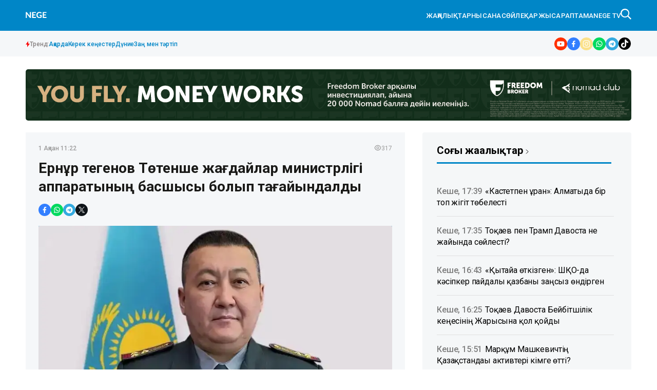

--- FILE ---
content_type: text/html; charset=utf-8
request_url: https://nege.kz/news/-c625c8
body_size: 26267
content:

<!DOCTYPE html>
<html lang="kk">
    <head>
        <meta charset="UTF-8" />
        <meta http-equiv="X-UA-Compatible" content="IE=edge" />
        <meta name="viewport" content="width=device-width, initial-scale=1.0" />
         
    <title>Ернұр Өтегенов Төтенше жағдайлар министрлігі аппаратының басшысы болып тағайындалды</title>
    <meta name="description" content="Ернұр Өтегенов Төтенше жағдайлар министрлігінің аппарат басшысы қызметіне тағайындалды, деп хабарлады Үкіметтің баспасөз қызметі.">

    <meta name="twitter:card" content="summary_large_image">
    <!--        <meta name="twitter:site" content="@nege.kz">-->
    <meta name="twitter:title" content="Ернұр Өтегенов Төтенше жағдайлар министрлігі аппаратының басшысы болып тағайындалды">
    <meta name="twitter:description" content="Ернұр Өтегенов Төтенше жағдайлар министрлігінің аппарат басшысы қызметіне тағайындалды, деп хабарлады Үкіметтің баспасөз қызметі.">
    <!--        <meta name="twitter:creator" content="@nege.kz">-->
    <meta name="twitter:image:src" content="https://img.nege.kz/nege-photobank/media/2024-02-01/381fea5e-bdbc-4005-b1b7-24944b160dbb.jpeg">
    <meta name="twitter:domain" content="nege.kz">

    <meta property="og:site_name" content="Negekz">
    <meta property="og:url" content="https://nege.kz/news/-c625c8">
    <meta property="og:title" content="Ернұр Өтегенов Төтенше жағдайлар министрлігі аппаратының басшысы болып тағайындалды">
    <meta property="og:description" content="Ернұр Өтегенов Төтенше жағдайлар министрлігінің аппарат басшысы қызметіне тағайындалды, деп хабарлады Үкіметтің баспасөз қызметі.">
    <meta property="og:locale" content="ru_RU">
    <meta property="og:image" content="https://img.nege.kz/nege-photobank/media/2024-02-01/381fea5e-bdbc-4005-b1b7-24944b160dbb.jpeg">
    <meta property="og:type" content="article">
    <meta property="og:updated_time" content="2024-02-01T05:27:09.595687+00:00">

    <meta property="fb:page_id" content="61553376235636">
    <meta name="telegram:channel" content="@negemedia">

    <meta name="robots" content="max-image-preview:large">

    <link href="https://nege.kz/amp/-c625c8" rel="amphtml">

    <meta name="analytics:title" content="Ернұр Өтегенов Төтенше жағдайлар министрлігі аппаратының басшысы болып тағайындалды">
    <meta name="analytics:site_domain" content="https://nege.kz/">
    <meta name="analytics:article_id" content="-c625c8">
    <meta name="analytics:author" content="https://nege.kz/">
    <meta name="analytics:isscroll" content="0">
    <meta name="article:published_time" property="2024-02-01T11:22:00+00:00"
          content="2024-02-01T11:22:00+00:00">
    <meta property="article:modified_time" content="2024-02-01T05:27:09.595687+00:00">
    <meta name="article:section" content="Жаңалықтар">
    <link rel="canonical" href="https://nege.kz/news/-c625c8">

    <script type="application/ld+json">
        {
            "@context": "https://schema.org",
            "@type": "NewsMediaOrganization",
            "name": "«Nege media Company»",
            "legalName": "Nege Media Company",
            "url": "https://nege.kz",
            "logo": "https://nege.kz/static/img/favicon16x16.svg",
            "sameAs": [
                "https://www.facebook.com/negemedia",
                "https://twitter.com/negemedia",
                "https://www.instagram.com/nege.kz/",
                "https://t.me/negemedia"
            ],
            "foundingDate": "2000",
            "address": {
                "@type": "PostalAddress",
                "streetAddress": "Радлов көшесі, 65, 201-кеңсе",
                "addressLocality": "г. Алматы",
                "postalCode": "050000",
                "addressCountry": "KZ"
            },
            "contactPoint": [
                {
                    "@type": "ContactPoint",
                    "email": "info@nege.kz",
                    "telephone": "+7 775 746 81 88",
                    "contactType": "headquoters",
                    "areaServed": "KZ",
                    "availableLanguage": [
                        "kz-KZ"
                    ]
                }
            ]
        }
    </script>
    <script type="application/ld+json">
        {
            "@context": "https://schema.org",
            "@type": "NewsArticle",
            "mainEntityOfPage": {
                "@type": "WebPage",
                "@id": "https://nege.kz/news/-c625c8"
            },
            "headline": "Ернұр Өтегенов Төтенше жағдайлар министрлігі аппаратының басшысы болып тағайындалды",
            "datePublished": "2024-02-01T11:22:00+00:00",
            "dateModified": "2024-02-01T11:22:00+00:00",
            "description": "Ернұр Өтегенов Төтенше жағдайлар министрлігінің аппарат басшысы қызметіне тағайындалды, деп хабарлады Үкіметтің баспасөз қызметі.",
            "author": {
                "@type": "Person",
                "knowsAbout": "",
                "image": "",
                "url": "https://nege.kz/author/5e1fb87d-4db4-4c06-ace3-b3a4d1302536/",
                "email": "negekz_redakciyasi@gmail.com",
                "sameAs": [
                    ""
                ],
                "name": "Nege.kz редакциясы "
            },
            "publisher": {
                "@type": "Organization",
                "name": "«Nege Media Company»",
                "logo": {
                    "@type": "ImageObject",
                    "url": "https://nege.kz/static/img/favicon16x16.svg",
                    "width": 95,
                    "height": 60
                }
            },
            "image": {
                "@type": "ImageObject",
                "url": "https://img.nege.kz/nege-photobank/media/2024-02-01/381fea5e-bdbc-4005-b1b7-24944b160dbb.jpeg"
            },
            "speakable": {
                "@type": "SpeakableSpecification",
                "cssSelector": [
                    "article-text"
                ]
            },
            "articleSection": ""
        }
    </script>
    <script type="application/ld+json">
        {
            "@context": "https://schema.org",
            "@type": "BreadcrumbList",
            "itemListElement": [
                {
                    "@type": "ListItem",
                    "position": 1,
                    "item": {
                        "@id": "/",
                        "name": "Главная"
                    }
                },
                {
                    "@type": "ListItem",
                    "position": 2,
                    "item": {
                        "@id": "https://nege.kz/news/",
                        "name": "Барлық жаңалықтар"
                    }
                },
                {
                    "@type": "ListItem",
                    "position": 3,
                    "item": {
                        "@id": "https://nege.kz/news/-c625c8",
                        "name": "Ернұр Өтегенов Төтенше жағдайлар министрлігі аппаратының басшысы болып тағайындалды"
                    }
                }
            ]
        }
    </script>


    <link rel="apple-touch-icon" sizes="180x180" href="/static/img/favicon180x180.png">
    <link rel="icon" type="image/svg" sizes="32x32" href="/static/img/favicon32x32.svg">
    <link rel="icon" type="image/svg" sizes="16x16" href="/static/img/favicon16x16.svg">
    <link rel="shortcut icon" href="/static/img/favicon64x64.svg">
    <link rel="stylesheet" href="/static/css/main.css?v=1.14">
    <meta name="robots" content="index,follow" />
    <!-- Google tag (gtag.js) -->
    <script async src="https://www.googletagmanager.com/gtag/js?id=G-28PDKGY96P"></script>
    <script>
      window.dataLayer = window.dataLayer || [];
      function gtag(){dataLayer.push(arguments);}
      gtag('js', new Date());

      gtag('config', 'G-28PDKGY96P');
    </script>

        <!-- Yandex.Metrika counter -->
        <script type="text/javascript" >
           (function(m,e,t,r,i,k,a){m[i]=m[i]||function(){(m[i].a=m[i].a||[]).push(arguments)};
           m[i].l=1*new Date();
           for (var j = 0; j < document.scripts.length; j++) {if (document.scripts[j].src === r) { return; }}
           k=e.createElement(t),a=e.getElementsByTagName(t)[0],k.async=1,k.src=r,a.parentNode.insertBefore(k,a)})
           (window, document, "script", "https://mc.yandex.ru/metrika/tag.js", "ym");

           ym(96643982, "init", {
                clickmap:true,
                trackLinks:true,
                accurateTrackBounce:true
           });
        </script>
        <noscript><div><img src="https://mc.yandex.ru/watch/96643982" style="position:absolute; left:-9999px;" alt="" /></div></noscript>
<!-- /Yandex.Metrika counter -->
    </head>

<body>
    

<header class="header">
    <div class="header-top">
        <div class="container">
            <div class="header-top__wrapper-left">
                <div class="header-top__burger-menu">
                    <div class="header-top__menu-btn" id="headerBtn">
                        <svg xmlns="http://www.w3.org/2000/svg" width="24" height="16" viewBox="0 0 24 16" fill="none">
                            <path d="M1 1H23" stroke="white" stroke-width="2" stroke-linecap="round" />
                            <path d="M1 8H23" stroke="white" stroke-width="2" stroke-linecap="round" />
                            <path d="M1 15H23" stroke="white" stroke-width="2" stroke-linecap="round" />
                        </svg>
                    </div>
                    <div class="header-top__btn-close" id="closeBtn">
                        <svg xmlns="http://www.w3.org/2000/svg" width="24" height="24" viewBox="0 0 24 24" fill="none">
                            <path d="M5 5L19 19" stroke="white" stroke-width="1.5" stroke-linecap="round" />
                            <path d="M5 19L19 5" stroke="white" stroke-width="1.5" stroke-linecap="round" />
                        </svg>
                    </div>
                </div>
                <div class="header-top__logo">
                    <a href="/" class="header-top__logo-link">  <img src="/static/img/logo.svg?v-1.1" alt="" class="header-top__logo-img" /></a>
                </div>
            </div>
            <div class="header-top__wrapper-right">
                <ul class="header-top__nav">
                    <li>
                        <a href="/lenta/">
                            ЖАҢАЛЫҚТАР
                        </a>
                    </li>
                    <li>
                        <a href="/category/basty/">
                            Нысана
                        </a>
                    </li>
                    <li>
                        <a href="/category/science/">
                            Сөйле
                        </a>
                    </li>
                    <li>
                        <a href="/category/finance/">
                            Қаржы
                        </a>
                    </li>

                    <li>
                        <a href="/category/x-files/">Сараптама</a>
                    </li>
                    <li>
                        <a href="/category/video/">NEGE TV</a>
                    </li>
                </ul>
                <div class="header__search" id="search--btn">
                    <svg xmlns="http://www.w3.org/2000/svg" width="21" height="21" viewBox="0 0 21 21" fill="none">
                        <g clip-path="url(#clip0_267_180)">
                            <path
                                fill-rule="evenodd"
                                clip-rule="evenodd"
                                d="M21.0002 19.4847L15.2625 13.747C16.3452 12.3412 17.1035 10.5002 17.1035 8.55182C17.1035 3.89682 13.3142 0.000155959 8.55182 0.000155959C7.4269 -0.0066582 6.31181 0.209885 5.2712 0.637233C4.23058 1.06458 3.28515 1.69423 2.48969 2.48969C1.69423 3.28515 1.06458 4.23058 0.637233 5.2712C0.209885 6.31181 -0.0066582 7.4269 0.000155959 8.55182C-0.0066582 9.67675 0.209885 10.7918 0.637233 11.8324C1.06458 12.8731 1.69423 13.8185 2.48969 14.614C3.28515 15.4094 4.23058 16.0391 5.2712 16.4664C6.31181 16.8938 7.4269 17.1103 8.55182 17.1035C10.5002 17.1035 12.34 16.4537 13.7482 15.2625L19.4835 21.0002L21.0002 19.4847ZM8.75016 15.1668C5.16149 15.1668 2.33349 12.3155 2.33349 8.80499C2.33349 5.18482 5.16149 2.33349 8.75016 2.33349C12.2303 2.33349 15.1668 5.18482 15.1668 8.80499C15.0583 12.3155 12.2303 15.1668 8.75016 15.1668Z"
                                fill="white"
                            />
                        </g>
                        <defs>
                            <clipPath id="clip0_267_180">
                                <rect width="21" height="21" fill="white" />
                            </clipPath>
                        </defs>
                    </svg>
                </div>
            </div>
        </div>
    </div>
    <div class="header-bottom ">
        <div class="container">
            <div class="trend-info">
            <div class="trend-info__title">
                <svg xmlns="http://www.w3.org/2000/svg" width="8" height="12" viewBox="0 0 8 12" fill="none">
                    <path d="M5.11133 0L0 6.84133H2.88867V12L8 5.04667H5.11133V0Z" fill="#FA0A0A"/>
                  </svg>
                <span>
                    Тренд:
                </span>
            </div>
            <ul class="trend-list">
                <li class="trend-list__item">
                    <a href="/tag/akorda/" class="trend-list__link">Ақорда</a>
                </li>
                <li class="trend-list__item">
                    <a href="/category/kerek-kenester/" class="trend-list__link">Керек кеңестер</a>
                </li>
                <li class="trend-list__item">
                    <a href="/category/world/" class="trend-list__link">Дүние</a>
                </li>
                <li class="trend-list__item">
                    <a href="/category/zan-men-tartp/" class="trend-list__link">Заң мен тәртіп</a>
                </li>

            </ul>

          </div>
            <ul class="social-media">
                <li class="social-media__item">
                    <a target="_blank" href="https://www.youtube.com/@NEGE_MEDIA?view_as=subscriber" class="social-media__link" aria-label="#">
                        <svg xmlns="http://www.w3.org/2000/svg" width="25" height="25" viewBox="0 0 25 25" fill="none">
                            <g clip-path="url(#clip0_282_135)">
                                <rect width="25" height="25" rx="12.5" fill="white" />
                                <path
                                    fill-rule="evenodd"
                                    clip-rule="evenodd"
                                    d="M100 0H0V100H100V0ZM19.203 9.06136C19.0398 8.44773 18.557 7.96364 17.9426 7.79773C16.8318 7.5 12.375 7.5 12.375 7.5C12.375 7.5 7.92046 7.5 6.80739 7.79773C6.19531 7.96136 5.71246 8.44545 5.54697 9.06136C5.25 10.175 5.25 12.5 5.25 12.5C5.25 12.5 5.25 14.825 5.54697 15.9386C5.71019 16.5523 6.19305 17.0364 6.80739 17.2023C7.92046 17.5 12.375 17.5 12.375 17.5C12.375 17.5 16.8318 17.5 17.9426 17.2023C18.5547 17.0386 19.0375 16.5545 19.203 15.9386C19.5 14.825 19.5 12.5 19.5 12.5C19.5 12.5 19.5 10.175 19.203 9.06136ZM10.9514 14.6432L14.6533 12.5L10.9514 10.3568V14.6432Z"
                                    fill="#FF3000"
                                />
                            </g>
                            <defs>
                                <clipPath id="clip0_282_135">
                                    <rect width="25" height="25" rx="12.5" fill="white" />
                                </clipPath>
                            </defs>
                        </svg>
                    </a>
                </li>
                <li class="social-media__item">
                    <a target="_blank" href="https://www.facebook.com/nege.kz" class="social-media__link" aria-label="#">
                        <svg xmlns="http://www.w3.org/2000/svg" width="25" height="25" viewBox="0 0 25 25" fill="none">
                            <g clip-path="url(#clip0_282_98)">
                                <rect width="25" height="25" rx="12.5" fill="white" />
                                <path
                                    fill-rule="evenodd"
                                    clip-rule="evenodd"
                                    d="M100 0H0V100H100V0ZM15.6645 11.0196L15.3083 13.2808H13.4703V18.75H11.0018V13.2808H9V11.0196H11.0018V9.29551C11.0018 7.33465 12.1809 6.25 13.9868 6.25C14.5834 6.25729 15.1787 6.30806 15.7678 6.40192V8.32745H14.7562C13.7766 8.32745 13.4703 8.9316 13.4703 9.54989V11.0196H15.6645Z"
                                    fill="#337FFF"
                                />
                            </g>
                            <defs>
                                <clipPath id="clip0_282_98">
                                    <rect width="25" height="25" rx="12.5" fill="white" />
                                </clipPath>
                            </defs>
                        </svg>
                    </a>
                </li>
                <li class="social-media__item">
                    <a target="_blank" href="https://instagram.com/negekz" class="social-media__link" aria-label="#">
                        <svg xmlns="http://www.w3.org/2000/svg" width="25" height="25" viewBox="0 0 25 25" fill="none">
                            <g clip-path="url(#clip0_282_102)">
                                <rect width="25" height="25" rx="12.5" fill="white" />
                                <path
                                    fill-rule="evenodd"
                                    clip-rule="evenodd"
                                    d="M100 0H0V100H100V0ZM12.5801 10.3005C11.3227 10.3005 10.3038 11.3194 10.3038 12.576C10.3038 13.8326 11.3227 14.8515 12.5801 14.8515C13.8374 14.8515 14.857 13.8326 14.857 12.576C14.857 11.3194 13.8374 10.3005 12.5801 10.3005ZM12.5801 16.0811C10.6431 16.0811 9.07292 14.5118 9.07292 12.576C9.07292 10.6401 10.6431 9.07093 12.5801 9.07093C14.5171 9.07093 16.0873 10.6401 16.0873 12.576C16.0873 14.5118 14.5171 16.0811 12.5801 16.0811ZM15.5444 9.38708C15.4544 9.25234 15.4064 9.09396 15.4065 8.93195C15.4067 8.71479 15.4931 8.50659 15.6468 8.35307C15.8004 8.19955 16.0088 8.11326 16.2261 8.11316H16.2264C16.3885 8.11322 16.547 8.16133 16.6817 8.25139C16.8165 8.34145 16.9215 8.46942 16.9834 8.61912C17.0454 8.76882 17.0616 8.93352 17.0299 9.0924C16.9982 9.25128 16.9201 9.3972 16.8054 9.51171C16.6907 9.62622 16.5447 9.70418 16.3857 9.73572C16.2267 9.76726 16.0619 9.75098 15.9121 9.68892C15.7624 9.62686 15.6344 9.52182 15.5444 9.38708ZM8.55236 17.8974C8.79288 17.991 9.15483 18.1019 9.82073 18.1322C10.5405 18.1653 10.7561 18.1719 12.5801 18.1719C14.404 18.1719 14.6203 18.1653 15.3403 18.1322C16.0062 18.1019 16.3682 17.9911 16.6086 17.8974C16.9275 17.7733 17.1554 17.6253 17.3943 17.3868C17.6331 17.1483 17.781 16.9209 17.9051 16.6022C17.9983 16.3618 18.1098 16.0001 18.1401 15.3346C18.1732 14.6144 18.1798 14.3989 18.1798 12.576C18.1798 10.7532 18.1732 10.5376 18.1401 9.81753C18.1098 9.15202 17.9989 8.79019 17.9051 8.54991C17.781 8.23122 17.6335 8.0035 17.3943 7.76476C17.155 7.52601 16.9275 7.3777 16.6086 7.25418C16.3675 7.16134 16.0062 7.04967 15.3403 7.01936C14.6197 6.98681 14.4032 6.97966 12.5801 6.97966C10.7569 6.97966 10.5407 6.98627 9.82073 7.01936C9.15483 7.04961 8.79278 7.16047 8.55236 7.25418C8.23293 7.3777 8.00562 7.52569 7.76673 7.76476C7.52784 8.00383 7.37999 8.23122 7.25584 8.54991C7.16295 8.7909 7.05121 9.15202 7.02089 9.81753C6.98832 10.5376 6.98116 10.7532 6.98116 12.576C6.98116 14.3989 6.98778 14.6151 7.02089 15.3346C7.05116 16.0001 7.16208 16.3619 7.25584 16.6022C7.37944 16.9209 7.52752 17.148 7.76673 17.3868C8.00595 17.6255 8.23347 17.7733 8.55236 17.8974ZM8.10633 6.10839C8.54023 5.93965 9.03707 5.82443 9.76418 5.79134C10.4928 5.7577 10.7258 5.75 12.5806 5.75C14.4355 5.75 14.6683 5.75825 15.3965 5.79134C16.1231 5.82388 16.6197 5.93965 17.0544 6.10839C17.5029 6.28265 17.8842 6.51582 18.2638 6.89573C18.6433 7.27564 18.8767 7.65609 19.0516 8.10491C19.2204 8.53855 19.3357 9.03505 19.3688 9.76177C19.4019 10.4896 19.4096 10.7223 19.4096 12.576C19.4096 14.4297 19.4019 14.6618 19.3688 15.3902C19.3362 16.1169 19.2204 16.6132 19.0516 17.0471C18.8767 17.4959 18.6439 17.8769 18.2638 18.2563C17.8836 18.6356 17.5029 18.8688 17.0538 19.0436C16.6197 19.2123 16.1232 19.3275 15.396 19.3606C14.6677 19.3943 14.4349 19.402 12.5801 19.402C10.7253 19.402 10.4928 19.3937 9.76418 19.3606C9.03707 19.3275 8.54105 19.2123 8.10633 19.0436C7.65696 18.8688 7.2765 18.6354 6.89642 18.2563C6.51634 17.8771 6.28297 17.4959 6.10861 17.0471C5.93977 16.6132 5.82448 16.1169 5.79136 15.3902C5.7577 14.6624 5.75 14.4297 5.75 12.576C5.75 10.7223 5.7577 10.4896 5.79136 9.76177C5.82448 9.0351 5.93977 8.53883 6.10861 8.10491C6.28297 7.65582 6.51628 7.27504 6.89642 6.89573C7.27655 6.51642 7.65696 6.28265 8.10633 6.10839Z"
                                    fill="url(#paint0_linear_282_102)"
                                />
                            </g>
                            <defs>
                                <linearGradient id="paint0_linear_282_102" x1="98.078" y1="100" x2="-1.922" y2="-2.69172e-06" gradientUnits="userSpaceOnUse">
                                    <stop offset="1"  stop-color="#FBE18A" />
                                    <stop offset="0.21" stop-color="#FCBB45" />
                                    <stop offset="0.38" stop-color="#F75274" />
                                    <stop offset="0.52" stop-color="#D53692" />
                                    <stop offset="0.74" stop-color="#8F39CE" />
                                    <stop offset="1" stop-color="#5B4FE9" />
                                </linearGradient>
                                <clipPath id="clip0_282_102">
                                    <rect width="25" height="25" rx="12.5" fill="white" />
                                </clipPath>
                            </defs>
                        </svg>
                    </a>
                </li>
                <li class="social-media__item">
                    <a target="_blank" href="#" class="social-media__link" aria-label="#">
                        <svg xmlns="http://www.w3.org/2000/svg" width="25" height="25" viewBox="0 0 25 25" fill="none">
                            <g clip-path="url(#clip0_282_106)">
                                <rect width="25" height="25" rx="12.5" fill="white" />
                                <path
                                    fill-rule="evenodd"
                                    clip-rule="evenodd"
                                    d="M100 0H0V100H100V0ZM7.14685 15.4183L6.25 18.75L9.61847 17.8519C10.9289 18.5565 12.4501 18.7661 13.903 18.4422C15.3559 18.1184 16.6429 17.2828 17.5279 16.0888C18.413 14.8948 18.8367 13.4225 18.7213 11.942C18.6059 10.4616 17.9591 9.07231 16.8996 8.02913C15.8402 6.98596 14.4391 6.35886 12.9535 6.2629C11.4679 6.16695 9.99747 6.60858 8.81199 7.50676C7.6265 8.40494 6.80549 9.69942 6.49963 11.1526C6.19377 12.6059 6.42356 14.1204 7.14685 15.4183ZM9.98921 16.7284L9.78089 16.6052L7.89893 17.1053L8.40031 15.2457L8.26967 15.0309C7.7909 14.2532 7.53788 13.3583 7.53878 12.4458C7.53714 11.3452 7.90054 10.275 8.57235 9.40194C9.24417 8.52889 10.1867 7.90202 11.2529 7.61903C12.3192 7.33604 13.4494 7.41282 14.4674 7.83742C15.4853 8.26201 16.3339 9.01056 16.8808 9.96642C17.4277 10.9223 17.6423 12.0317 17.4911 13.1219C17.3398 14.2121 16.8313 15.2218 16.0447 15.9936C15.2581 16.7654 14.2376 17.256 13.1423 17.3889C12.047 17.5218 10.9384 17.2896 9.98921 16.7284ZM14.4189 13.0991C14.5719 13.1339 14.7149 13.203 14.837 13.3013C14.8726 13.3221 14.9115 13.3437 14.9522 13.3663C15.186 13.4959 15.4785 13.658 15.5326 13.9071C15.5591 14.05 15.5406 14.1976 15.4797 14.3297C15.3759 14.5483 15.2199 14.7381 15.0253 14.8824C14.8308 15.0267 14.6036 15.1211 14.3639 15.1573C13.9431 15.2049 13.5173 15.138 13.1316 14.9636C12.7603 14.8368 12.4049 14.6678 12.0723 14.46C11.4096 14.051 10.8328 13.5175 10.374 12.8892C10.2328 12.6979 10.102 12.4992 9.98205 12.294C9.81586 12.0261 9.68977 11.7354 9.60778 11.4311C9.57549 11.3045 9.55889 11.1744 9.55835 11.0437C9.55025 10.8111 9.59457 10.5795 9.68807 10.3662C9.78156 10.1529 9.92184 9.96316 10.0986 9.81107C10.2004 9.7207 10.3262 9.66164 10.4609 9.64102C10.5956 9.6204 10.7334 9.63909 10.8577 9.69485C11.0987 9.89793 11.2763 10.1656 11.3697 10.4661C11.4904 10.6805 11.5468 10.9251 11.5321 11.1705C11.4659 11.3931 11.3444 11.5954 11.179 11.7587C11.1318 11.799 11.1021 11.8561 11.0961 11.9178C11.0902 11.9796 11.1085 12.0412 11.1472 12.0897C11.6012 12.8676 12.3055 13.4696 13.1457 13.7979C13.1925 13.8234 13.247 13.8311 13.299 13.8194C13.351 13.8077 13.3969 13.7775 13.4282 13.7345C13.4747 13.6782 13.5212 13.6042 13.5702 13.5263C13.6775 13.3556 13.7967 13.1658 13.9543 13.1005C14.1071 13.0648 14.266 13.0643 14.4189 13.0991Z"
                                    fill="#00D95F"
                                />
                            </g>
                            <defs>
                                <clipPath id="clip0_282_106">
                                    <rect width="25" height="25" rx="12.5" fill="white" />
                                </clipPath>
                            </defs>
                        </svg>
                    </a>
                </li>
                <li class="social-media__item">
                    <a target="_blank" href="https://t.me/negemedia" class="social-media__link" aria-label="#">
                        <svg xmlns="http://www.w3.org/2000/svg" width="25" height="25" viewBox="0 0 25 25" fill="none">
                            <g clip-path="url(#clip0_282_94)">
                                <rect width="25" height="25" rx="12.5" fill="white" />
                                <path
                                    fill-rule="evenodd"
                                    clip-rule="evenodd"
                                    d="M100 0H0V100H100V0ZM12.5801 19.4102C16.3522 19.4102 19.4102 16.3522 19.4102 12.5801C19.4102 8.80794 16.3522 5.75 12.5801 5.75C8.80794 5.75 5.75 8.80794 5.75 12.5801C5.75 16.3522 8.80794 19.4102 12.5801 19.4102ZM8.34546 13.059C8.34546 13.059 7.87613 12.7549 8.67794 12.4305C8.67794 12.4305 12.0612 10.9911 13.2346 10.4843C13.6844 10.2816 15.2098 9.63283 15.2098 9.63283C15.2098 9.63283 15.9139 9.34903 15.8552 10.0383C15.841 10.2433 15.7555 10.8183 15.6502 11.5266C15.6097 11.7992 15.5662 12.0914 15.5227 12.3899C15.288 13.9104 15.0338 15.5728 15.0338 15.5728C15.0338 15.5728 14.9947 16.0391 14.6622 16.1202C14.3298 16.2012 13.7822 15.8364 13.6844 15.7552C13.6674 15.742 13.5888 15.6888 13.4708 15.6089C13.0451 15.3205 12.1073 14.6854 11.7092 14.3361C11.5723 14.2145 11.4159 13.9712 11.7287 13.6874C12.4328 13.0184 13.2737 12.1872 13.7822 11.6601C14.0169 11.4169 14.2515 10.8492 13.2737 11.5385C11.8852 12.5319 10.5163 13.4644 10.5163 13.4644C10.5163 13.4644 10.2033 13.6671 9.61666 13.4847C9.02994 13.3022 8.34546 13.059 8.34546 13.059Z"
                                    fill="#34AADF"
                                />
                            </g>
                            <defs>
                                <clipPath id="clip0_282_94">
                                    <rect width="25" height="25" rx="12.5" fill="white" />
                                </clipPath>
                            </defs>
                        </svg>
                    </a>
                </li>
                <li class="social-media__item">
                    <a target="_blank" href="https://www.tiktok.com/@nege.media?_t=8qyABfPMVCX&_r=1" class="social-media__link" aria-label="#">
                        <svg width="24" height="24" viewBox="0 0 24 24" fill="none" xmlns="http://www.w3.org/2000/svg">
                            <g clip-path="url(#clip0_14_2031)">
                            <path d="M0 12C0 5.37258 5.37258 0 12 0C18.6274 0 24 5.37258 24 12C24 18.6274 18.6274 24 12 24C5.37258 24 0 18.6274 0 12Z" fill="black"/>
                            <path d="M12.3005 4.01333C13.1738 4 14.0405 4.00667 14.9071 4C14.9605 5.01999 15.3271 6.05997 16.0738 6.77997C16.8205 7.51996 17.8738 7.85995 18.9004 7.97328V10.6599C17.9404 10.6266 16.9738 10.4266 16.1005 10.0133C15.7205 9.83993 15.3671 9.61993 15.0205 9.39327C15.0138 11.3399 15.0271 13.2865 15.0071 15.2265C14.9538 16.1598 14.6471 17.0865 14.1072 17.8532C13.2338 19.1331 11.7205 19.9665 10.1672 19.9931C9.21388 20.0465 8.26056 19.7865 7.44724 19.3065C6.10059 18.5131 5.15393 17.0598 5.01393 15.4999C5.0006 15.1665 4.99393 14.8332 5.00727 14.5065C5.12727 13.2399 5.75393 12.0266 6.72725 11.1999C7.8339 10.2399 9.38055 9.77993 10.8272 10.0533C10.8405 11.0399 10.8005 12.0266 10.8005 13.0132C10.1405 12.7999 9.36721 12.8599 8.78722 13.2599C8.36723 13.5332 8.04723 13.9532 7.88056 14.4265C7.74057 14.7665 7.78057 15.1399 7.78723 15.4999C7.94723 16.5932 9.00055 17.5132 10.1205 17.4132C10.8672 17.4065 11.5805 16.9732 11.9672 16.3398C12.0938 16.1198 12.2338 15.8932 12.2405 15.6332C12.3072 14.4399 12.2805 13.2532 12.2872 12.0599C12.2938 9.37327 12.2805 6.6933 12.3005 4.01333Z" fill="white"/>
                            </g>
                            <defs>
                            <clipPath id="clip0_14_2031">
                            <rect width="24" height="24" fill="white"/>
                            </clipPath>
                            </defs>
                            </svg>
                    </a>
                </li>
            </ul>
        </div>
    </div>

    <div class="header-menu" id="headerMenuWrapp">
        <ul class="header-menu__nav-list">
            <li class="header-menu__nav-item">
                <a aria-label="#" href="/lenta/" class="header-menu__nav-link">
                    ЖАҢАЛЫҚТАР
                </a>
            </li>
            <li class="header-menu__nav-item">
                <a aria-label="#" href="/category/basty/" class="header-menu__nav-link">
                    НЫСАНА
                </a>
            </li>
            <li class="header-menu__nav-item">
                <a aria-label="#" href="/category/politics/" class="header-menu__nav-link">
                    АҚОРДА
                </a>
            </li>
            <li class="header-menu__nav-item">
            <a aria-label="#" href="/category/science/" class="header-menu__nav-link">
                            Сөйле
                        </a>
            </li>
            <li class="header-menu__nav-item">
                <a aria-label="#" href="/category/finance/" class="header-menu__nav-link">
                    ҚАРЖЫ
                </a>
            </li>

            <li class="header-menu__nav-item">
                <a aria-label="#" href="/category/economy/" class="header-menu__nav-link">
                    ЭКОНОМИКА
                </a>
            </li>
            <li class="header-menu__nav-item">
                <a aria-label="#" href="/category/x-files/" class="header-menu__nav-link">
                    САРАПТАМА
                </a>
            </li>
            <li class="header-menu__nav-item">
                <a aria-label="#" href="/category/video/" class="header-menu__nav-link">
                    NEGE TV
                </a>
            </li>
        </ul>
        <ul class="header-menu__page-list">
            <li class="header-menu__item">
                <a href="/contacts/" class="header-menu__link">
                    Редакция
                </a>
            </li>
            <li class="header-menu__item">
                <a href="/about/" class="header-menu__link">
                    Компания туралы
                </a>
            </li>
            <li class="header-menu__item">
                <a href="/advertising/" class="header-menu__link">
                    Жарнама
                </a>
            </li>
        </ul>
        <div class="header-menu__pages">
            <a href="/policy/" class="header-menu__link">
                Редакциялық саясат
            </a>
            <a href="/rules/" class="header-menu__link">
                Авторлық
            </a>
        </div>
        <ul class="header-menu__social-networks">
            <li>
                <a aria-label="#" href="https://www.tiktok.com/@nege.media?_t=8qyABfPMVCX&_r=1">
                    <svg width="40" height="40" viewBox="0 0 24 24" fill="none" xmlns="http://www.w3.org/2000/svg">
                        <g clip-path="url(#clip0_14_2031)">
                        <path d="M0 12C0 5.37258 5.37258 0 12 0C18.6274 0 24 5.37258 24 12C24 18.6274 18.6274 24 12 24C5.37258 24 0 18.6274 0 12Z" fill="black"/>
                        <path d="M12.3005 4.01333C13.1738 4 14.0405 4.00667 14.9071 4C14.9605 5.01999 15.3271 6.05997 16.0738 6.77997C16.8205 7.51996 17.8738 7.85995 18.9004 7.97328V10.6599C17.9404 10.6266 16.9738 10.4266 16.1005 10.0133C15.7205 9.83993 15.3671 9.61993 15.0205 9.39327C15.0138 11.3399 15.0271 13.2865 15.0071 15.2265C14.9538 16.1598 14.6471 17.0865 14.1072 17.8532C13.2338 19.1331 11.7205 19.9665 10.1672 19.9931C9.21388 20.0465 8.26056 19.7865 7.44724 19.3065C6.10059 18.5131 5.15393 17.0598 5.01393 15.4999C5.0006 15.1665 4.99393 14.8332 5.00727 14.5065C5.12727 13.2399 5.75393 12.0266 6.72725 11.1999C7.8339 10.2399 9.38055 9.77993 10.8272 10.0533C10.8405 11.0399 10.8005 12.0266 10.8005 13.0132C10.1405 12.7999 9.36721 12.8599 8.78722 13.2599C8.36723 13.5332 8.04723 13.9532 7.88056 14.4265C7.74057 14.7665 7.78057 15.1399 7.78723 15.4999C7.94723 16.5932 9.00055 17.5132 10.1205 17.4132C10.8672 17.4065 11.5805 16.9732 11.9672 16.3398C12.0938 16.1198 12.2338 15.8932 12.2405 15.6332C12.3072 14.4399 12.2805 13.2532 12.2872 12.0599C12.2938 9.37327 12.2805 6.6933 12.3005 4.01333Z" fill="white"/>
                        </g>
                        <defs>
                        <clipPath id="clip0_14_2031">
                        <rect width="24" height="24" fill="white"/>
                        </clipPath>
                        </defs>
                        </svg>
                </a>
            </li>
            <li>
                <a aria-label="#" href="https://www.youtube.com/@NEGE_MEDIA">
                    <svg xmlns="http://www.w3.org/2000/svg" width="40" height="40" viewBox="0 0 40 40" fill="none">
                        <g clip-path="url(#clip0_511_159)">
                            <rect width="40" height="40" rx="20" fill="white" />
                            <path
                                fill-rule="evenodd"
                                clip-rule="evenodd"
                                d="M100 0H0V100H100V0ZM30.7249 14.4982C30.4637 13.5164 29.6911 12.7418 28.7082 12.4764C26.9309 12 19.8 12 19.8 12C19.8 12 12.6727 12 10.8918 12.4764C9.9125 12.7382 9.13993 13.5127 8.87515 14.4982C8.4 16.28 8.4 20 8.4 20C8.4 20 8.4 23.72 8.87515 25.5018C9.1363 26.4836 9.90888 27.2582 10.8918 27.5236C12.6727 28 19.8 28 19.8 28C19.8 28 26.9309 28 28.7082 27.5236C29.6875 27.2618 30.4601 26.4873 30.7249 25.5018C31.2 23.72 31.2 20 31.2 20C31.2 20 31.2 16.28 30.7249 14.4982ZM17.5222 23.4291L23.4452 20L17.5222 16.5709V23.4291Z"
                                fill="#FF3000"
                            />
                        </g>
                        <defs>
                            <clipPath id="clip0_511_159">
                                <rect width="40" height="40" rx="20" fill="white" />
                            </clipPath>
                        </defs>
                    </svg>
                </a>
            </li>
            <li>
                <a aria-label="#" href="https://www.facebook.com/nege.kz">
                    <svg xmlns="http://www.w3.org/2000/svg" width="40" height="40" viewBox="0 0 40 40" fill="none">
                        <g clip-path="url(#clip0_511_164)">
                            <rect width="40" height="40" rx="20" fill="white" />
                            <path
                                fill-rule="evenodd"
                                clip-rule="evenodd"
                                d="M100 0H0V100H100V0ZM25.0632 17.6314L24.4933 21.2493H21.5525V30H17.603V21.2493H14.4V17.6314H17.603V14.8728C17.603 11.7354 19.4894 10 22.3789 10C23.3335 10.0117 24.2859 10.0929 25.2285 10.2431V13.3239H23.6099C22.0426 13.3239 21.5525 14.2906 21.5525 15.2798V17.6314H25.0632Z"
                                fill="#337FFF"
                            />
                        </g>
                        <defs>
                            <clipPath id="clip0_511_164">
                                <rect width="40" height="40" rx="20" fill="white" />
                            </clipPath>
                        </defs>
                    </svg>
                </a>
            </li>
            <li>
                <a aria-label="#" href="https://instagram.com/negekz">
                    <svg xmlns="http://www.w3.org/2000/svg" width="40" height="40" viewBox="0 0 40 40" fill="none">
                        <g clip-path="url(#clip0_511_169)">
                            <rect width="40" height="40" rx="20" fill="white" />
                            <path
                                fill-rule="evenodd"
                                clip-rule="evenodd"
                                d="M100 0H0V100H100V0ZM20.1281 16.4808C18.1164 16.4808 16.486 18.1111 16.486 20.1216C16.486 22.1321 18.1164 23.7624 20.1281 23.7624C22.1399 23.7624 23.7711 22.1321 23.7711 20.1216C23.7711 18.1111 22.1399 16.4808 20.1281 16.4808ZM20.1281 25.7297C17.0289 25.7297 14.5167 23.2189 14.5167 20.1216C14.5167 17.0242 17.0289 14.5135 20.1281 14.5135C23.2274 14.5135 25.7396 17.0242 25.7396 20.1216C25.7396 23.2189 23.2274 25.7297 20.1281 25.7297ZM24.8711 15.0193C24.7271 14.8037 24.6503 14.5503 24.6504 14.2911C24.6507 13.9437 24.789 13.6105 25.0348 13.3649C25.2807 13.1193 25.6141 12.9812 25.9618 12.9811H25.9623C26.2216 12.9812 26.4752 13.0581 26.6908 13.2022C26.9063 13.3463 27.0743 13.5511 27.1735 13.7906C27.2727 14.0301 27.2985 14.2936 27.2478 14.5478C27.1971 14.802 27.0721 15.0355 26.8887 15.2187C26.7052 15.402 26.4715 15.5267 26.2171 15.5772C25.9627 15.6276 25.699 15.6016 25.4594 15.5023C25.2198 15.403 25.0151 15.2349 24.8711 15.0193ZM13.6838 28.6358C14.0686 28.7856 14.6477 28.963 15.7132 29.0115C16.8647 29.0644 17.2098 29.075 20.1281 29.075C23.0465 29.075 23.3925 29.0644 24.5444 29.0115C25.6099 28.9631 26.1891 28.7857 26.5738 28.6358C27.084 28.4373 27.4486 28.2005 27.8308 27.8189C28.213 27.4372 28.4496 27.0734 28.6482 26.5635C28.7973 26.1789 28.9756 25.6001 29.0242 24.5353C29.0771 23.3831 29.0877 23.0383 29.0877 20.1217C29.0877 17.2051 29.0771 16.8602 29.0242 15.708C28.9757 14.6432 28.7983 14.0643 28.6482 13.6799C28.4496 13.17 28.2136 12.8056 27.8308 12.4236C27.4481 12.0416 27.084 11.8043 26.5738 11.6067C26.188 11.4581 25.6099 11.2795 24.5444 11.231C23.3915 11.1789 23.0452 11.1675 20.1281 11.1675C17.2111 11.1675 16.8651 11.178 15.7132 11.231C14.6477 11.2794 14.0684 11.4567 13.6838 11.6067C13.1727 11.8043 12.809 12.0411 12.4268 12.4236C12.0446 12.8061 11.808 13.17 11.6093 13.6799C11.4607 14.0654 11.2819 14.6432 11.2334 15.708C11.1813 16.8602 11.1699 17.2051 11.1699 20.1217C11.1699 23.0383 11.1804 23.3841 11.2334 24.5353C11.2819 25.6001 11.4593 26.179 11.6093 26.5635C11.8071 27.0734 12.044 27.4369 12.4268 27.8189C12.8095 28.2008 13.1736 28.4373 13.6838 28.6358ZM12.9701 9.77343C13.6644 9.50345 14.4593 9.31909 15.6227 9.26614C16.7885 9.21232 17.1613 9.2 20.129 9.2C23.0967 9.2 23.4693 9.21319 24.6345 9.26614C25.797 9.31822 26.5915 9.50345 27.287 9.77343C28.0047 10.0522 28.6148 10.4253 29.222 11.0332C29.8293 11.641 30.2027 12.2497 30.4825 12.9679C30.7526 13.6617 30.9371 14.4561 30.9901 15.6188C31.0431 16.7833 31.0554 17.1556 31.0554 20.1216C31.0554 23.0875 31.0431 23.459 30.9901 24.6243C30.938 25.787 30.7526 26.581 30.4825 27.2753C30.2027 27.9934 29.8302 28.6031 29.222 29.21C28.6138 29.8169 28.0047 30.1901 27.2862 30.4697C26.5915 30.7397 25.797 30.9241 24.6336 30.977C23.4684 31.0308 23.0959 31.0432 20.1281 31.0432C17.1604 31.0432 16.7885 31.03 15.6227 30.977C14.4593 30.9241 13.6657 30.7397 12.9701 30.4697C12.2511 30.1901 11.6424 29.8166 11.0343 29.21C10.4261 28.6034 10.0527 27.9934 9.77377 27.2753C9.50363 26.581 9.31916 25.7871 9.26618 24.6243C9.21233 23.4598 9.2 23.0875 9.2 20.1216C9.2 17.1556 9.21233 16.7833 9.26618 15.6188C9.31916 14.4562 9.50363 13.6621 9.77377 12.9679C10.0527 12.2493 10.426 11.6401 11.0343 11.0332C11.6425 10.4263 12.2511 10.0522 12.9701 9.77343Z"
                                fill="url(#paint0_linear_511_169)"
                            />
                        </g>
                        <defs>
                            <linearGradient id="paint0_linear_511_169" x1="98.078" y1="100" x2="-1.922" y2="-2.69172e-06" gradientUnits="userSpaceOnUse">
                                <stop offset="1"  stop-color="#FBE18A" />
                                <stop offset="0.21" stop-color="#FCBB45" />
                                <stop offset="0.38" stop-color="#F75274" />
                                <stop offset="0.52" stop-color="#D53692" />
                                <stop offset="0.74" stop-color="#8F39CE" />
                                <stop offset="1" stop-color="#5B4FE9" />
                            </linearGradient>
                            <clipPath id="clip0_511_169">
                                <rect width="40" height="40" rx="20" fill="white" />
                            </clipPath>
                        </defs>
                    </svg>
                </a>
            </li>
            <li>
                <a aria-label="#" href="#">
                    <svg xmlns="http://www.w3.org/2000/svg" width="40" height="40" viewBox="0 0 40 40" fill="none">
                        <g clip-path="url(#clip0_511_174)">
                            <rect width="40" height="40" rx="20" fill="white" />
                            <path
                                fill-rule="evenodd"
                                clip-rule="evenodd"
                                d="M100 0H0V100H100V0ZM11.435 24.6692L10 30L15.3896 28.5631C17.4863 29.6904 19.9202 30.0258 22.2448 29.5076C24.5694 28.9894 26.6286 27.6524 28.0447 25.742C29.4608 23.8316 30.1387 21.476 29.9541 19.1072C29.7694 16.7385 28.7346 14.5157 27.0394 12.8466C25.3443 11.1775 23.1026 10.1742 20.7256 10.0206C18.3487 9.86712 15.996 10.5737 14.0992 12.0108C12.2024 13.4479 10.8888 15.5191 10.3994 17.8442C9.91003 20.1694 10.2777 22.5926 11.435 24.6692ZM15.9827 26.7655L15.6494 26.5683L12.6383 27.3684L13.4405 24.3931L13.2315 24.0494C12.4654 22.8052 12.0606 21.3733 12.062 19.9132C12.0594 18.1523 12.6409 16.44 13.7158 15.0431C14.7907 13.6462 16.2986 12.6432 18.0047 12.1904C19.7108 11.7377 21.519 11.8605 23.1478 12.5399C24.7765 13.2192 26.1342 14.4169 27.0093 15.9463C27.8844 17.4756 28.2277 19.2508 27.9857 20.9951C27.7437 22.7394 26.9301 24.3549 25.6715 25.5898C24.4129 26.8246 22.7802 27.6096 21.0277 27.8222C19.2752 28.0349 17.5014 27.6633 15.9827 26.7655ZM23.0703 20.9585C23.3151 21.0142 23.5438 21.1249 23.7392 21.2821C23.7961 21.3154 23.8584 21.3499 23.9234 21.386C24.2976 21.5935 24.7656 21.8528 24.8522 22.2513C24.8946 22.48 24.865 22.7162 24.7674 22.9275C24.6014 23.2772 24.3518 23.5809 24.0405 23.8118C23.7292 24.0428 23.3658 24.1938 22.9822 24.2517C22.309 24.3279 21.6277 24.2208 21.0106 23.9418C20.4165 23.7389 19.8478 23.4685 19.3157 23.136C18.2554 22.4816 17.3325 21.628 16.5984 20.6228C16.3725 20.3167 16.1631 19.9988 15.9713 19.6704C15.7054 19.2418 15.5036 18.7767 15.3724 18.2898C15.3208 18.0872 15.2942 17.879 15.2934 17.67C15.2804 17.2977 15.3513 16.9272 15.5009 16.5859C15.6505 16.2446 15.8749 15.9411 16.1577 15.6977C16.3206 15.5531 16.5219 15.4586 16.7375 15.4256C16.953 15.3926 17.1735 15.4225 17.3723 15.5118C17.7579 15.8367 18.0422 16.2649 18.1915 16.7458C18.3847 17.0889 18.4749 17.4801 18.4514 17.8728C18.3454 18.2289 18.1511 18.5526 17.8864 18.8139C17.8108 18.8784 17.7633 18.9697 17.7538 19.0685C17.7443 19.1673 17.7736 19.2659 17.8356 19.3436C18.5619 20.5882 19.6888 21.5514 21.0332 22.0766C21.108 22.1175 21.1952 22.1297 21.2784 22.111C21.3616 22.0924 21.4351 22.0441 21.4851 21.9752C21.5595 21.8851 21.6339 21.7668 21.7123 21.6421L21.7123 21.642L21.7123 21.642C21.8839 21.3689 22.0748 21.0653 22.3269 20.9609C22.5713 20.9037 22.8256 20.9029 23.0703 20.9585Z"
                                fill="#00D95F"
                            />
                        </g>
                        <defs>
                            <clipPath id="clip0_511_174">
                                <rect width="40" height="40" rx="20" fill="white" />
                            </clipPath>
                        </defs>
                    </svg>
                </a>
            </li>
            <li>
                <a aria-label="#" href="https://t.me/negemedia">
                    <svg xmlns="http://www.w3.org/2000/svg" width="40" height="40" viewBox="0 0 40 40" fill="none">
                        <g clip-path="url(#clip0_511_179)">
                            <rect width="40" height="40" rx="20" fill="white" />
                            <path
                                fill-rule="evenodd"
                                clip-rule="evenodd"
                                d="M100 0H0V100H100V0ZM20.1281 31.0563C26.1636 31.0563 31.0563 26.1636 31.0563 20.1281C31.0563 14.0927 26.1636 9.2 20.1281 9.2C14.0927 9.2 9.2 14.0927 9.2 20.1281C9.2 26.1636 14.0927 31.0563 20.1281 31.0563ZM13.8847 19.8888C13.8847 19.8888 19.298 17.5858 21.1754 16.7749C21.8951 16.4505 24.3357 15.4125 24.3357 15.4125C24.3357 15.4125 25.4622 14.9584 25.3683 16.0613C25.3457 16.3892 25.2088 17.3092 25.0403 18.4426L25.0403 18.4426C24.9754 18.8787 24.9059 19.3463 24.8364 19.8239C24.4608 22.2567 24.0541 24.9164 24.0541 24.9164C24.0541 24.9164 23.9915 25.6625 23.4596 25.7922C22.9276 25.922 22.0515 25.3382 21.8951 25.2084C21.8679 25.1873 21.7421 25.102 21.5533 24.9742L21.5533 24.9742C20.8721 24.5128 19.3717 23.4966 18.7347 22.9378C18.5157 22.7432 18.2654 22.354 18.766 21.8999C19.8925 20.8295 21.2379 19.4996 22.0515 18.6562C22.427 18.267 22.8024 17.3587 21.2379 18.4616C19.0163 20.051 16.826 21.5431 16.826 21.5431C16.826 21.5431 16.3253 21.8674 15.3866 21.5755C14.4479 21.2836 13.3527 20.8943 13.3527 20.8943C13.3527 20.8943 12.6018 20.4078 13.8847 19.8888Z"
                                fill="#34AADF"
                            />
                        </g>
                        <defs>
                            <clipPath id="clip0_511_179">
                                <rect width="40" height="40" rx="20" fill="white" />
                            </clipPath>
                        </defs>
                    </svg>
                </a>
            </li>
        </ul>
        <div class="copyright">
            2025 © nege.kz ақпараттық-сараптамалық порталы
        </div>
    </div>
    <div class="searchBlock">
        <div class="mobMenuBg" id="mobMenuBg"></div>
        <div class="container">
            <div class="search-content" id="search-content">
                <form action="/search_results/" class="header-search">
                    <input type="text" name="title" class="header-search__input" placeholder="Іздеу" />
                    <button>
                        <svg xmlns="http://www.w3.org/2000/svg" width="24" height="24" viewBox="0 0 24 24" fill="none">
                            <path
                                d="M11 2C15.968 2 20 6.032 20 11C20 15.968 15.968 20 11 20C6.032 20 2 15.968 2 11C2 6.032 6.032 2 11 2ZM11 18C14.8675 18 18 14.8675 18 11C18 7.1325 14.8675 4 11 4C7.1325 4 4 7.1325 4 11C4 14.8675 7.1325 18 11 18ZM19.4853 18.0711L22.3137 20.8995L20.8995 22.3137L18.0711 19.4853L19.4853 18.0711Z"
                                fill="black"
                            />
                        </svg>
                    </button>
                </form>
            </div>
        </div>
    </div>
</header>

        <main>
            <section>
                <div class="container">
                    <!---->
<!--<div class="main-advertising">-->
<!--                        <a target="_blank" href="https://ffin.kz/?utm_source=nege&utm_medium=banner&utm_campaign=global_mkting_pr" class="advertising__link" aria-label="#">-->
<!--                            <picture>-->
<!--                                <source media="(max-width: 699px)" data-srcset="/static/img/1880_180-8.png?v=1.2" class="lazy" />-->
<!--                                <source media="(min-width: 700px)" data-srcset="/static/img/1880_180-8.png?v=1.2" class="lazy" />-->
<!--                                <img data-src="/static/img/banner_kz/1880_180-8.png?v=1.1" alt="" class="main-advertising__img lazy" />-->
<!--                            </picture>-->
<!--                        </a>-->
<!--                    </div>-->
<!--
<div class="main-advertising">
                        <a target="_blank" href="https://fbroker.kz/?utm_source=nege.kz&utm_medium=banner&utm_campaign=PR_2025" class="advertising__link" aria-label="#">
                            <picture>
                                <source media="(min-width: 1000px)" data-srcset="  /static/img/1180x100.gif?v=1.5" class="lazy" >
                                <source media="(min-width:720px)" data-srcset=" /static/img/1180x100.gif?v=1.1" class="lazy" >
                                <source media="(min-width: 400px)" data-srcset="  /static/img/1180x100.gif?v=1.1" class="lazy" >
                                <source media="(max-width: 400px)" data-srcset=" /static/img/1180x100.gif?v=1.1" class="lazy" >
                                <img data-src=" /static/img/1180x100.gif?v=1.1" alt="" class="main-advertising__img lazy" >
                            </picture>
                        </a>
                    </div>-->
<div class="main-advertising">
                       <a target="_blank" href="https://fbroker.kz/?utm_source=nege.kz&utm_medium=banner&utm_campaign=PR_2025" class="advertising__link" aria-label="#">
                            <picture>
                                <source media="(max-width: 699px)" data-srcset="/static/img/banner_10_30.jpg?v=1.1" class="lazy" />
                                <source media="(min-width: 700px)" data-srcset="/static/img/banner_10_30.jpg?v=1.1" class="lazy" />
                               <img data-src="/static/img/banner_10_30.jpg?v=1.1" alt="" class="main-advertising__img lazy" />
                            </picture>
                        </a>
                    </div>

                    <div class="wrap">
                        <div class="feed-items" id="feedItems">
                            <div class="feed-item">
                                <div class="feed-item__main-info">
                                    <div class="feed-item__wrap">
                                        <div class="feed-item__date">
                                             1 Ақпан 11:22
                                        </div>
                                        <div class="feed-item__views">
                                            <svg width="14" height="12" viewBox="0 0 14 12" fill="none" xmlns="http://www.w3.org/2000/svg">
                                                <path d="M7.00034 0.75C10.1457 0.75 12.7626 3.01319 13.3112 6C12.7626 8.98678 10.1457 11.25 7.00034 11.25C3.8549 11.25 1.23808 8.98678 0.689453 6C1.23808 3.01319 3.8549 0.75 7.00034 0.75ZM7.00034 10.0833C9.47111 10.0833 11.5853 8.36367 12.1205 6C11.5853 3.63635 9.47111 1.91667 7.00034 1.91667C4.52951 1.91667 2.41529 3.63635 1.88012 6C2.41529 8.36367 4.52951 10.0833 7.00034 10.0833ZM7.00034 8.625C5.55057 8.625 4.37531 7.44976 4.37531 6C4.37531 4.55025 5.55057 3.375 7.00034 3.375C8.45004 3.375 9.62534 4.55025 9.62534 6C9.62534 7.44976 8.45004 8.625 7.00034 8.625ZM7.00034 7.45833C7.80575 7.45833 8.45867 6.80541 8.45867 6C8.45867 5.19459 7.80575 4.54167 7.00034 4.54167C6.19493 4.54167 5.54198 5.19459 5.54198 6C5.54198 6.80541 6.19493 7.45833 7.00034 7.45833Z" fill="#9A9A9A"/>
                                                </svg>
                                                <span alias="-c625c8" class="feed-item__views-span">
                                                    ...
                                                </span>

                                        </div>


                                    </div>

                                    <h1 class="feed-item__title">
                                        Ернұр Өтегенов Төтенше жағдайлар министрлігі аппаратының басшысы болып тағайындалды
                                    </h1>
                                     <div class="share-list">
                                        <a
                                            href="https://www.facebook.com/sharer/sharer.php?u=https://nege.kz/news/-c625c8"
                                            rel="nofollow noopener"
                                            target="_blank"
                                        >
                                        <svg xmlns="http://www.w3.org/2000/svg" width="24" height="24" viewBox="0 0 24 24" fill="none">
                                            <g clip-path="url(#clip0_658_991)">
                                              <rect width="24" height="24" rx="12" fill="white"/>
                                              <path fill-rule="evenodd" clip-rule="evenodd" d="M100 0H0V100H100V0ZM15.0379 10.5789L14.696 12.7496H12.9315V18H10.5618V12.7496H8.64V10.5789H10.5618V8.92369C10.5618 7.04127 11.6936 6 13.4273 6C14.0001 6.00699 14.5715 6.05574 15.1371 6.14584V7.99435H14.166C13.2256 7.99435 12.9315 8.57434 12.9315 9.16789V10.5789H15.0379Z" fill="#337FFF"/>
                                            </g>
                                            <defs>
                                              <clipPath id="clip0_658_991">
                                                <rect width="24" height="24" rx="12" fill="white"/>
                                              </clipPath>
                                            </defs>
                                          </svg>
                                        </a>
                                        <a href="https://api.whatsapp.com/send?text=Ернұр Өтегенов Төтенше жағдайлар министрлігі аппаратының басшысы болып тағайындалдыhttps://nege.kz/news/-c625c8" target="_blank">
                                            <svg xmlns="http://www.w3.org/2000/svg" width="24" height="24" viewBox="0 0 24 24" fill="none">
                                                <g clip-path="url(#clip0_658_999)">
                                                  <rect width="24" height="24" rx="12" fill="white"/>
                                                  <path fill-rule="evenodd" clip-rule="evenodd" d="M100 0H0V100H100V0ZM6.86097 14.8015L6 18L9.23373 17.1378C10.4918 17.8142 11.9521 18.0155 13.3469 17.7045C14.7416 17.3936 15.9772 16.5915 16.8268 15.4452C17.6765 14.299 18.0832 12.8856 17.9724 11.4643C17.8616 10.0431 17.2407 8.70942 16.2236 7.70797C15.2066 6.70652 13.8615 6.1045 12.4354 6.01239C11.0092 5.92027 9.59757 6.34424 8.45951 7.20649C7.32144 8.06874 6.53327 9.31144 6.23965 10.7065C5.94602 12.1016 6.16662 13.5556 6.86097 14.8015ZM9.58965 16.0593L9.38966 15.941L7.58297 16.4211L8.0643 14.6359L7.93888 14.4296C7.47927 13.6831 7.23637 12.824 7.23722 11.9479C7.23565 10.8914 7.58452 9.864 8.22946 9.02587C8.8744 8.18773 9.77919 7.58594 10.8028 7.31427C11.8265 7.0426 12.9114 7.11631 13.8887 7.52392C14.8659 7.93153 15.6805 8.65014 16.2056 9.56776C16.7306 10.4854 16.9366 11.5505 16.7914 12.5971C16.6462 13.6436 16.158 14.6129 15.4029 15.3539C14.6478 16.0948 13.6681 16.5657 12.6166 16.6933C11.5651 16.8209 10.5009 16.598 9.58965 16.0593ZM13.8422 12.5751C13.989 12.6085 14.1263 12.6749 14.2435 12.7692C14.2777 12.7893 14.315 12.81 14.3541 12.8316C14.5786 12.9561 14.8593 13.1117 14.9113 13.3508C14.9367 13.488 14.919 13.6297 14.8605 13.7565C14.7609 13.9663 14.6111 14.1486 14.4243 14.2871C14.2375 14.4257 14.0195 14.5163 13.7893 14.551C13.3854 14.5968 12.9766 14.5325 12.6063 14.3651C12.2499 14.2434 11.9087 14.0811 11.5894 13.8816C10.9532 13.4889 10.3995 12.9768 9.95902 12.3737C9.82348 12.19 9.69788 11.9993 9.58277 11.8023C9.42322 11.5451 9.30218 11.266 9.22347 10.9739C9.19247 10.8523 9.17654 10.7274 9.17601 10.602C9.16823 10.3786 9.21079 10.1563 9.30055 9.95154C9.3903 9.74674 9.52497 9.56464 9.69463 9.41863C9.79236 9.33187 9.91317 9.27518 10.0425 9.25538C10.1718 9.23558 10.3041 9.25353 10.4234 9.30705C10.6547 9.50201 10.8253 9.75895 10.9149 10.0475C11.0308 10.2533 11.085 10.4881 11.0708 10.7237C11.0072 10.9374 10.8906 11.1315 10.7319 11.2883C10.6865 11.3271 10.658 11.3818 10.6523 11.4411C10.6466 11.5004 10.6642 11.5596 10.7014 11.6062C11.1372 12.3529 11.8133 12.9308 12.6199 13.246C12.6648 13.2705 12.7171 13.2778 12.767 13.2666C12.8169 13.2554 12.8611 13.2264 12.8911 13.1851C12.9357 13.131 12.9803 13.06 13.0274 12.9852C13.1304 12.8214 13.2449 12.6392 13.3961 12.5765C13.5428 12.5422 13.6953 12.5417 13.8422 12.5751Z" fill="#00D95F"/>
                                                </g>
                                                <defs>
                                                  <clipPath id="clip0_658_999">
                                                    <rect width="24" height="24" rx="12" fill="white"/>
                                                  </clipPath>
                                                </defs>
                                              </svg>
                                        </a>
                                        <a
                                            href="https://t.me/share/url?url=https://nege.kz/news/-c625c8&amp;text=Ернұр Өтегенов Төтенше жағдайлар министрлігі аппаратының басшысы болып тағайындалды"
                                            rel="nofollow noopener"
                                            target="_blank"
                                        >
                                        <svg xmlns="http://www.w3.org/2000/svg" width="24" height="24" viewBox="0 0 24 24" fill="none">
                                            <g clip-path="url(#clip0_658_1003)">
                                              <rect width="24" height="24" rx="12" fill="white"/>
                                              <path fill-rule="evenodd" clip-rule="evenodd" d="M100 0H0V100H100V0ZM12.0769 18.6338C15.6981 18.6338 18.6338 15.6981 18.6338 12.0769C18.6338 8.45562 15.6981 5.52 12.0769 5.52C8.45562 5.52 5.52 8.45562 5.52 12.0769C5.52 15.6981 8.45562 18.6338 12.0769 18.6338ZM8.33082 11.9333C8.33082 11.9333 11.5788 10.5515 12.7052 10.0649C13.137 9.87032 14.6014 9.24752 14.6014 9.24752C14.6014 9.24752 15.2773 8.97507 15.221 9.63676C15.2074 9.83353 15.1253 10.3855 15.0242 11.0656L15.0242 11.0656C14.9853 11.3272 14.9435 11.6078 14.9018 11.8943C14.6765 13.354 14.4324 14.9499 14.4324 14.9499C14.4324 14.9499 14.3949 15.3975 14.0757 15.4753C13.7566 15.5532 13.2309 15.2029 13.137 15.125C13.1207 15.1124 13.0453 15.0613 12.9321 14.9846L12.932 14.9845C12.5233 14.7077 11.623 14.098 11.2408 13.7627C11.1094 13.6459 10.9592 13.4124 11.2596 13.1399C11.9355 12.4977 12.7428 11.6997 13.2309 11.1937C13.4562 10.9602 13.6815 10.4152 12.7428 11.0769C11.4098 12.0306 10.0956 12.9258 10.0956 12.9258C10.0956 12.9258 9.79521 13.1204 9.23199 12.9453C8.66874 12.7701 8.01164 12.5366 8.01164 12.5366C8.01164 12.5366 7.56109 12.2447 8.33082 11.9333Z" fill="#34AADF"/>
                                            </g>
                                            <defs>
                                              <clipPath id="clip0_658_1003">
                                                <rect width="24" height="24" rx="12" fill="white"/>
                                              </clipPath>
                                            </defs>
                                          </svg>
                                        </a>
                                        <a href="https://twitter.com/share?text=Ернұр Өтегенов Төтенше жағдайлар министрлігі аппаратының басшысы болып тағайындалды&amp;url=https://nege.kz/news/-c625c8" target="_blank">
                                            <svg xmlns="http://www.w3.org/2000/svg" width="24" height="24" viewBox="0 0 24 24" fill="none">
                                                <rect width="24" height="24" rx="12" fill="#0F1419"/>
                                                <path d="M13.143 11.0817L17.6107 6H16.5522L12.6711 10.4115L9.5735 6H6L10.6852 12.6715L6 18H7.05857L11.1546 13.3403L14.4265 18H18L13.143 11.0817ZM11.6926 12.7301L11.2172 12.0653L7.44032 6.78088H9.06651L12.1155 11.0472L12.5889 11.7119L16.5517 17.2572H14.9255L11.6926 12.7301Z" fill="white"/>
                                              </svg>
                                        </a>
                                    </div>


                                    <figure>
                                        <div class="feed-item__image-container">
                                            <picture>
                                                <source media="(max-width: 699px)" srcset="https://img.nege.kz/nege-photobank/media/2024-02-01/fe0615e0-4db0-4b0d-b926-7e26ee88a688.webp" />
                                                <source media="(min-width: 700px)" srcset="https://img.nege.kz/nege-photobank/media/2024-02-01/efb7d3df-7d7d-453c-86b9-c169e395807c.webp" />
                                                <img src="/static/img/plug.jpg" alt="Ернұр Өтегенов" class="feed-item__main-img" />
                                            </picture>
                                        </div>
                                        <figcaption class="feed-item__img-signature">
                                            Фото: gov.kz
                                        </figcaption>
                                    </figure>
                                    <div class="feed-item__description">
                                        <p><em><strong>Ернұр Өтегенов Төтенше жағдайлар министрлігінің аппарат басшысы қызметіне тағайындалды, деп хабарлады Үкіметтің баспасөз қызметі.</strong></em></p>
                                    </div>
                                </div>

                                <div class="feed-item__content">
                                    <p><strong>Алматы, NEGE.&nbsp;</strong>&laquo;Қазақстан Республикасы Төтенше жағдайлар министрінің бұйрығымен Ернұр Сапарұлы Өтегенов ведомствоның аппарат басшысы қызметіне тағайындалды&raquo;, - делінген хабарламада.</p>
<p>Ернұр Өтегенов 1978 жылы 23 маусымда Батыс Қазақстан облысы Казталов ауданы Талдыапан ауылында дүниеге келген.</p>
<p>Еңбек жолын Казталов ауданы No15 өрт сөндіру бекетінде өрттің алдын алу тобының инспекторы болып бастаған. 1998 жылы Қазақстан Республикасы Ішкі істер министрлігінің Алматы жоғары техникалық училищесін, 2001 жылы Көкшетау техникалық институтын өрт қауіпсіздігі мамандығы бойынша бітірген.</p>
<p>2002-2011 жылдары Батыс Қазақстан облысы Төтенше жағдайлар департаментінің мемлекеттік өртке қарсы бақылау бөлімінде әртүрлі лауазымдарда қызмет атқарған. 2011-2012 жылдары - Ақтөбе облысы Төтенше жағдайлар департаменті Мемлекеттік өрт бақылау басқармасының бастығы, 2012-2019 жылдары - Ақтөбе облысы Төтенше жағдайлар департаменті бастығының орынбасары.</p>
<p>2019 жылдың ақпан айынан бастап Павлодар облысы Төтенше жағдайлар департаментінің басшысы болып жұмыс істеді.</p>
<p>2021 жылдың мамыр айында Батыс Қазақстан облысы Төтенше жағдайлар департаментін басқарды.</p>
                                </div>
                                <div class="feed-item__tags">
                                    <div class="feed-item__tags-title">
                                        Тегтер:
                                    </div>
                                    <ul class="feed-item__tags-list">
                                        
                                        <li><a href="/tag/totenshe-zhagdaylar-ministrlg/">Төтенше жағдайлар министрлігі </a></li>
                                        
                                        <li><a href="/tag/ernur-otegenov/">Ернұр Өтегенов </a></li>
                                        

                                    </ul>
                                </div>
                                <div class="feed-item__author article-author" id="author__block">
                                    <a href="/author/5e1fb87d-4db4-4c06-ace3-b3a4d1302536/" class="article-author__link">
                                        <div class="article-author__img-container">
                                            <img src="/static/img/user-plug.svg" alt="" class="article-author__img" />
                                        </div>
                                        <div class="article-author__info">
                                            <div class="article-author__name">Nege.kz редакциясы </div>
                                            
                                        </div>
                                    </a>
                                </div>

                                <div class="more-block">
                                    <em class="more-block__title">
                                        қазір оқып жатыр
                                    </em>
                                    <div class="more-cards">
                                        
                                        <div class="card last">
                                            <a href="/news/kastetpen-urgan-almatida-zhas-zhgtter-arasinda-zhappay-tobeles-boldi-6bd3d6" class="card__link">
                                                <div class="card__title">«Кастетпен ұрған»: Алматыда бір топ жігіт төбелесті</div>
                                            </a>
                                        </div>
                                        
                                        <div class="card last">
                                            <a href="/news/tokaev-pen-tramp-davosta-ne-zhayinda-soylest-9d9255" class="card__link">
                                                <div class="card__title">Тоқаев пен Трамп Давоста не жайында сөйлесті?</div>
                                            </a>
                                        </div>
                                        
                                        <div class="card last">
                                            <a href="/news/kitayga-otkzgen-shko-da-kaspker-paydali-kazbani-zansiz-ondrgen-174ab1" class="card__link">
                                                <div class="card__title">«Қытайға өткізген»: ШҚО-да кәсіпкер пайдалы қазбаны заңсыз өндірген</div>
                                            </a>
                                        </div>
                                        
                                    </div>
                                </div>
<!--                                <div class="main-advertising">-->
<!--                                    <a href="#" class="advertising__link" aria-label="#">-->
<!--                                        <picture>-->
<!--                                            <source media="(max-width: 699px)" data-srcset="/static/img/ads.webp" class="lazy" />-->
<!--                                            <source media="(min-width: 700px)" data-srcset="/static/img/ads.webp" class="lazy" />-->
<!--                                            <img data-src="/static/img/ads.webp" alt="" class="main-advertising__img lazy" />-->
<!--                                        </picture>-->
<!--                                    </a>-->
<!--                                </div>-->
                            </div>

                        </div>

                        <div class="sidebar">
                             

<div class="last-block">
                                <div class="last-block__title">
                                    <span>Соңғы жаңалықтар</span>
                                    <svg xmlns="http://www.w3.org/2000/svg" width="6" height="9" viewBox="0 0 6 9" fill="none">
                                        <path d="M1 0.5L5 4.5L1 8.5" stroke="black" />
                                    </svg>
                                </div>
                                <div class="last-cards">
                                    
                                    <div class="card last">
                                        <a href="/news/kastetpen-urgan-almatida-zhas-zhgtter-arasinda-zhappay-tobeles-boldi-6bd3d6" class="card__link">
                                            <div class="card__title"><span> Кеше, 17:39</span> «Кастетпен ұрған»: Алматыда бір топ жігіт төбелесті</div>
                                        </a>
                                    </div>
                                    
                                    <div class="card last">
                                        <a href="/news/tokaev-pen-tramp-davosta-ne-zhayinda-soylest-9d9255" class="card__link">
                                            <div class="card__title"><span> Кеше, 17:35</span> Тоқаев пен Трамп Давоста не жайында сөйлесті?</div>
                                        </a>
                                    </div>
                                    
                                    <div class="card last">
                                        <a href="/news/kitayga-otkzgen-shko-da-kaspker-paydali-kazbani-zansiz-ondrgen-174ab1" class="card__link">
                                            <div class="card__title"><span> Кеше, 16:43</span> «Қытайға өткізген»: ШҚО-да кәсіпкер пайдалы қазбаны заңсыз өндірген</div>
                                        </a>
                                    </div>
                                    
                                    <div class="card last">
                                        <a href="/news/tokaev-beybtshlk-kenesnn-zhargisina-kol-koydi-b16dc7" class="card__link">
                                            <div class="card__title"><span> Кеше, 16:25</span> Тоқаев Давоста Бейбітшілік кеңесінің Жарғысына қол қойды</div>
                                        </a>
                                    </div>
                                    
                                    <div class="card last">
                                        <a href="/news/markum-mashkevichtn-kazakstandagi-aktivter-kmge-ott-53e66a" class="card__link">
                                            <div class="card__title"><span> Кеше, 15:51</span> Марқұм Машкевичтің Қазақстандағы активтері кімге өтті?</div>
                                        </a>
                                    </div>
                                    
                                    <div class="card last">
                                        <a href="/news/ministrlkke-kuni-500-min-turatin-oyin-nege-kerek-boldi-3797bb" class="card__link">
                                            <div class="card__title"><span> Кеше, 15:40</span> Министрлікке құны $500 мың тұратын ойын неге керек болды?</div>
                                        </a>
                                    </div>
                                    
                                    <div class="card last">
                                        <a href="/news/tatarstanda-7-sinip-okushisi-eden-zhuushiga-pishak-zharakatin-salgan-406a5a" class="card__link">
                                            <div class="card__title"><span> Кеше, 15:31</span> Татарстанда 7-сынып оқушысы еден жуушыны пышақтап кеткен</div>
                                        </a>
                                    </div>
                                    
                                    <div class="card last">
                                        <a href="/news/zhambil-oblisinda-22-sportshi-bala-auruhanaga-tust-6a7729" class="card__link">
                                            <div class="card__title"><span> Кеше, 14:06</span> Жамбыл облысында 22 спортшы бала ауруханаға түсті</div>
                                        </a>
                                    </div>
                                    
                                    <div class="card last">
                                        <a href="/news/sko-da-ortten-kaza-bolgan-kizdin-anasi-kamauga-alindi-dbeba6" class="card__link">
                                            <div class="card__title"><span> Кеше, 12:53</span> СҚО-да өрттен қаза болған қыздың анасы қамауға алынды</div>
                                        </a>
                                    </div>
                                    
                                </div>

                                <a href="/lenta/" class="last-block__link">
                                    Барлық жаңалықтар
                                </a>
                                <a href="/lenta/" class="last-block__mobile-link">
                                    <span>Барлық жаңалықтар</span>
                                    <svg xmlns="http://www.w3.org/2000/svg" width="12" height="12" viewBox="0 0 12 12" fill="none">
                                        <path
                                            fill-rule="evenodd"
                                            clip-rule="evenodd"
                                            d="M1.47993 5.99999C1.47993 3.73199 3.24793 1.47999 5.99993 1.47999C8.22233 1.47999 9.32153 3.12479 9.78953 3.99999H8.39993C8.29384 3.99999 8.1921 4.04214 8.11709 4.11715C8.04207 4.19216 7.99993 4.29391 7.99993 4.39999C7.99993 4.50608 8.04207 4.60782 8.11709 4.68284C8.1921 4.75785 8.29384 4.79999 8.39993 4.79999H10.7999C10.906 4.79999 11.0078 4.75785 11.0828 4.68284C11.1578 4.60782 11.1999 4.50608 11.1999 4.39999V1.99999C11.1999 1.89391 11.1578 1.79216 11.0828 1.71715C11.0078 1.64214 10.906 1.59999 10.7999 1.59999C10.6938 1.59999 10.5921 1.64214 10.5171 1.71715C10.4421 1.79216 10.3999 1.89391 10.3999 1.99999V3.45039C9.83673 2.45679 8.53273 0.679993 5.99993 0.679993C2.74953 0.679993 0.679932 3.34799 0.679932 5.99999C0.679932 8.65199 2.74953 11.32 5.99993 11.32C7.55513 11.32 8.84953 10.704 9.77113 9.76639C10.2602 9.2676 10.6481 8.67892 10.9135 8.03279C10.9335 7.9842 10.9437 7.93216 10.9435 7.87963C10.9434 7.8271 10.9329 7.77512 10.9126 7.72664C10.8924 7.67817 10.8628 7.63416 10.8256 7.59712C10.7883 7.56009 10.7441 7.53075 10.6955 7.51079C10.6469 7.49083 10.5949 7.48064 10.5424 7.48079C10.4898 7.48094 10.4379 7.49144 10.3894 7.51168C10.3409 7.53193 10.2969 7.56152 10.2599 7.59877C10.2228 7.63602 10.1935 7.6802 10.1735 7.72879C9.94747 8.27915 9.61714 8.78062 9.20073 9.20559C8.42393 9.99759 7.33193 10.52 5.99993 10.52C3.24793 10.52 1.47993 8.26799 1.47993 5.99999Z"
                                            fill="white"
                                        />
                                    </svg>
                                </a>
<!--                                <div class="advertising">-->
<!--                                    <a href="#" class="advertising__link" aria-label="#">-->
<!--                                        <picture>-->
<!--                                            <source media="(max-width: 699px)" data-srcset="/static/img/ads.webp" class="lazy" />-->
<!--                                            <source media="(min-width: 700px)" data-srcset="/static/img/ads.webp" class="lazy" />-->
<!--                                            <img data-src="/static/img/ads.webp" alt="" class="advertising__img lazy" />-->
<!--                                        </picture>-->
<!--                                    </a>-->
<!--                                </div>-->
                            </div>
                            
<!--                            <div class="main-advertising">-->
<!--                                <a href="#" class="advertising__link" aria-label="#">-->
<!--                                    <picture>-->
<!--                                        <source media="(max-width: 699px)" data-srcset="/static/img/ads.webp" class="lazy" />-->
<!--                                        <source media="(min-width: 700px)" data-srcset="/static/img/ads.webp" class="lazy" />-->
<!--                                        <img data-src="/static/img/ads.webp" alt="" class="main-advertising__img lazy" />-->
<!--                                    </picture>-->
<!--                                </a>-->
<!--                            </div>-->
                        </div>
                    </div>
                </div>
            </section>
        </main>

        
<footer class="footer">
  <div class="footer-top">
      <div class="container">
          <ul class="footer__nav-list">
              <li class="nav-list__item">
                  <a href="/contacts/" class="nav-list__link">Редакция</a>
              </li>
              <li class="nav-list__item">
                  <a href="/about/" class="nav-list__link">Компания туралы</a>
              </li>
              <li class="nav-list__item">
                  <a href="/advertising/" class="nav-list__link">Жарнама</a>
              </li>
          </ul>
          <ul class="footer__page-list">
              <li class="page-list__item">
                  <a href="/policy/" class="page-list__link">Редакциялық саясат</a>
              </li>
              <li class="page-list__item">
                  <a href="/rules/" class="page-list__link">Авторлық құқық</a>
              </li>
          </ul>
          <ul class="footer__social-media">
            <li class="social-media__item">
                <a target="_blank" href="https://www.youtube.com/@NEGE_MEDIA" class="social-media__link" aria-label="#">
                    <svg width="40" height="40" viewBox="0 0 24 24" fill="none" xmlns="http://www.w3.org/2000/svg">
                        <g clip-path="url(#clip0_14_2031)">
                        <path d="M0 12C0 5.37258 5.37258 0 12 0C18.6274 0 24 5.37258 24 12C24 18.6274 18.6274 24 12 24C5.37258 24 0 18.6274 0 12Z" fill="black"/>
                        <path d="M12.3005 4.01333C13.1738 4 14.0405 4.00667 14.9071 4C14.9605 5.01999 15.3271 6.05997 16.0738 6.77997C16.8205 7.51996 17.8738 7.85995 18.9004 7.97328V10.6599C17.9404 10.6266 16.9738 10.4266 16.1005 10.0133C15.7205 9.83993 15.3671 9.61993 15.0205 9.39327C15.0138 11.3399 15.0271 13.2865 15.0071 15.2265C14.9538 16.1598 14.6471 17.0865 14.1072 17.8532C13.2338 19.1331 11.7205 19.9665 10.1672 19.9931C9.21388 20.0465 8.26056 19.7865 7.44724 19.3065C6.10059 18.5131 5.15393 17.0598 5.01393 15.4999C5.0006 15.1665 4.99393 14.8332 5.00727 14.5065C5.12727 13.2399 5.75393 12.0266 6.72725 11.1999C7.8339 10.2399 9.38055 9.77993 10.8272 10.0533C10.8405 11.0399 10.8005 12.0266 10.8005 13.0132C10.1405 12.7999 9.36721 12.8599 8.78722 13.2599C8.36723 13.5332 8.04723 13.9532 7.88056 14.4265C7.74057 14.7665 7.78057 15.1399 7.78723 15.4999C7.94723 16.5932 9.00055 17.5132 10.1205 17.4132C10.8672 17.4065 11.5805 16.9732 11.9672 16.3398C12.0938 16.1198 12.2338 15.8932 12.2405 15.6332C12.3072 14.4399 12.2805 13.2532 12.2872 12.0599C12.2938 9.37327 12.2805 6.6933 12.3005 4.01333Z" fill="white"/>
                        </g>
                        <defs>
                        <clipPath id="clip0_14_2031">
                        <rect width="40" height="40" fill="white"/>
                        </clipPath>
                        </defs>
                        </svg>
                </a>
            </li>
              <li class="social-media__item">
                  <a target="_blank" href="https://www.tiktok.com/@nege.media?_t=8qyABfPMVCX&_r=1" class="social-media__link" aria-label="#">
                      <svg xmlns="http://www.w3.org/2000/svg" width="40" height="41" viewBox="0 0 40 40" fill="none">
                          <g clip-path="url(#clip0_282_165)">
                              <rect width="40" height="40" rx="20" fill="white" />
                              <path
                                  fill-rule="evenodd"
                                  clip-rule="evenodd"
                                  d="M100 0H0V100H100V0ZM30.7249 14.4982C30.4637 13.5164 29.6911 12.7418 28.7082 12.4764C26.9309 12 19.8 12 19.8 12C19.8 12 12.6727 12 10.8918 12.4764C9.9125 12.7382 9.13993 13.5127 8.87515 14.4982C8.4 16.28 8.4 20 8.4 20C8.4 20 8.4 23.72 8.87515 25.5018C9.1363 26.4836 9.90888 27.2582 10.8918 27.5236C12.6727 28 19.8 28 19.8 28C19.8 28 26.9309 28 28.7082 27.5236C29.6875 27.2618 30.4601 26.4873 30.7249 25.5018C31.2 23.72 31.2 20 31.2 20C31.2 20 31.2 16.28 30.7249 14.4982ZM17.5222 23.4291L23.4452 20L17.5222 16.5709V23.4291Z"
                                  fill="#FF3000"
                              />
                          </g>
                          <defs>
                              <clipPath id="clip0_282_165">
                                  <rect width="40" height="40" rx="20" fill="white" />
                              </clipPath>
                          </defs>
                      </svg>
                  </a>
              </li>
              <li class="social-media__item">
                  <a target="_blank" href="https://www.facebook.com/nege.kz" class="social-media__link" aria-label="#">
                      <svg xmlns="http://www.w3.org/2000/svg" width="40" height="40" viewBox="0 0 40 40" fill="none">
                          <g clip-path="url(#clip0_282_149)">
                              <rect width="40" height="40" rx="20" fill="white" />
                              <path
                                  fill-rule="evenodd"
                                  clip-rule="evenodd"
                                  d="M100 0H0V100H100V0ZM25.0632 17.6314L24.4933 21.2493H21.5525V30H17.603V21.2493H14.4V17.6314H17.603V14.8728C17.603 11.7354 19.4894 10 22.3789 10C23.3335 10.0117 24.2859 10.0929 25.2285 10.2431V13.3239H23.6099C22.0426 13.3239 21.5525 14.2906 21.5525 15.2798V17.6314H25.0632Z"
                                  fill="#337FFF"
                              />
                          </g>
                          <defs>
                              <clipPath id="clip0_282_149">
                                  <rect width="40" height="40" rx="20" fill="white" />
                              </clipPath>
                          </defs>
                      </svg>
                  </a>
              </li>
              <li class="social-media__item">
                  <a target="_blank" href="https://instagram.com/negekz" class="social-media__link" aria-label="#">
                      <svg xmlns="http://www.w3.org/2000/svg" width="40" height="40" viewBox="0 0 40 40" fill="none">
                          <g clip-path="url(#clip0_282_153)">
                              <rect width="40" height="40" rx="20" fill="white" />
                              <path
                                  fill-rule="evenodd"
                                  clip-rule="evenodd"
                                  d="M100 0H0V100H100V0ZM20.1281 16.4808C18.1164 16.4808 16.486 18.1111 16.486 20.1216C16.486 22.1321 18.1164 23.7624 20.1281 23.7624C22.1399 23.7624 23.7711 22.1321 23.7711 20.1216C23.7711 18.1111 22.1399 16.4808 20.1281 16.4808ZM20.1281 25.7297C17.0289 25.7297 14.5167 23.2189 14.5167 20.1216C14.5167 17.0242 17.0289 14.5135 20.1281 14.5135C23.2274 14.5135 25.7396 17.0242 25.7396 20.1216C25.7396 23.2189 23.2274 25.7297 20.1281 25.7297ZM24.8711 15.0193C24.7271 14.8037 24.6503 14.5503 24.6504 14.2911C24.6507 13.9437 24.789 13.6105 25.0348 13.3649C25.2807 13.1193 25.6141 12.9812 25.9618 12.9811H25.9623C26.2216 12.9812 26.4752 13.0581 26.6908 13.2022C26.9063 13.3463 27.0743 13.5511 27.1735 13.7906C27.2727 14.0301 27.2985 14.2936 27.2478 14.5478C27.1971 14.802 27.0721 15.0355 26.8887 15.2187C26.7052 15.402 26.4715 15.5267 26.2171 15.5772C25.9627 15.6276 25.699 15.6016 25.4594 15.5023C25.2198 15.403 25.0151 15.2349 24.8711 15.0193ZM13.6838 28.6358C14.0686 28.7856 14.6477 28.963 15.7132 29.0115C16.8647 29.0644 17.2098 29.075 20.1281 29.075C23.0465 29.075 23.3925 29.0644 24.5444 29.0115C25.6099 28.9631 26.1891 28.7857 26.5738 28.6358C27.084 28.4373 27.4486 28.2005 27.8308 27.8189C28.213 27.4372 28.4496 27.0734 28.6482 26.5635C28.7973 26.1789 28.9756 25.6001 29.0242 24.5353C29.0771 23.3831 29.0877 23.0383 29.0877 20.1217C29.0877 17.2051 29.0771 16.8602 29.0242 15.708C28.9757 14.6432 28.7983 14.0643 28.6482 13.6799C28.4496 13.17 28.2136 12.8056 27.8308 12.4236C27.4481 12.0416 27.084 11.8043 26.5738 11.6067C26.188 11.4581 25.6099 11.2795 24.5444 11.231C23.3915 11.1789 23.0452 11.1675 20.1281 11.1675C17.2111 11.1675 16.8651 11.178 15.7132 11.231C14.6477 11.2794 14.0684 11.4567 13.6838 11.6067C13.1727 11.8043 12.809 12.0411 12.4268 12.4236C12.0445 12.8061 11.808 13.17 11.6093 13.6799C11.4607 14.0654 11.2819 14.6432 11.2334 15.708C11.1813 16.8602 11.1699 17.2051 11.1699 20.1217C11.1699 23.0383 11.1804 23.3841 11.2334 24.5353C11.2819 25.6001 11.4593 26.179 11.6093 26.5635C11.8071 27.0734 12.044 27.4369 12.4268 27.8189C12.8095 28.2008 13.1736 28.4373 13.6838 28.6358ZM12.9701 9.77343C13.6644 9.50344 14.4593 9.31909 15.6227 9.26614C16.7885 9.21232 17.1613 9.2 20.129 9.2C23.0967 9.2 23.4693 9.21319 24.6345 9.26614C25.797 9.31822 26.5915 9.50344 27.287 9.77343C28.0047 10.0522 28.6148 10.4253 29.222 11.0332C29.8293 11.641 30.2027 12.2497 30.4825 12.9679C30.7526 13.6617 30.9371 14.4561 30.9901 15.6188C31.0431 16.7833 31.0554 17.1556 31.0554 20.1216C31.0554 23.0875 31.0431 23.459 30.9901 24.6243C30.938 25.787 30.7526 26.581 30.4825 27.2753C30.2027 27.9934 29.8302 28.6031 29.222 29.21C28.6138 29.8169 28.0047 30.1901 27.2862 30.4697C26.5915 30.7397 25.797 30.9241 24.6336 30.977C23.4684 31.0308 23.0959 31.0432 20.1281 31.0432C17.1604 31.0432 16.7885 31.03 15.6227 30.977C14.4593 30.9241 13.6657 30.7397 12.9701 30.4697C12.2511 30.1901 11.6424 29.8166 11.0343 29.21C10.4261 28.6034 10.0527 27.9934 9.77377 27.2753C9.50363 26.581 9.31916 25.7871 9.26618 24.6243C9.21233 23.4598 9.2 23.0875 9.2 20.1216C9.2 17.1556 9.21233 16.7833 9.26618 15.6188C9.31916 14.4562 9.50363 13.6621 9.77377 12.9679C10.0527 12.2493 10.426 11.6401 11.0343 11.0332C11.6425 10.4263 12.2511 10.0522 12.9701 9.77343Z"
                                  fill="url(#paint0_linear_282_153)"
                              />
                          </g>
                          <defs>
                              <linearGradient id="paint0_linear_282_153" x1="98.078" y1="100" x2="-1.922" y2="-2.69172e-06" gradientUnits="userSpaceOnUse">
                                  <stop offset="1"  stop-color="#FBE18A" />
                                  <stop offset="0.21" stop-color="#FCBB45" />
                                  <stop offset="0.38" stop-color="#F75274" />
                                  <stop offset="0.52" stop-color="#D53692" />
                                  <stop offset="0.74" stop-color="#8F39CE" />
                                  <stop offset="1" stop-color="#5B4FE9" />
                              </linearGradient>
                              <clipPath id="clip0_282_153">
                                  <rect width="40" height="40" rx="20" fill="white" />
                              </clipPath>
                          </defs>
                      </svg>
                  </a>
              </li>
              <li class="social-media__item">
                  <a target="_blank" href="#" class="social-media__link" aria-label="#">
                      <svg xmlns="http://www.w3.org/2000/svg" width="40" height="40" viewBox="0 0 40 40" fill="none">
                          <g clip-path="url(#clip0_282_157)">
                              <rect width="40" height="40" rx="20" fill="white" />
                              <path
                                  fill-rule="evenodd"
                                  clip-rule="evenodd"
                                  d="M100 0H0V100H100V0ZM11.435 24.6692L10 30L15.3896 28.5631C17.4863 29.6904 19.9202 30.0258 22.2448 29.5076C24.5694 28.9894 26.6286 27.6524 28.0447 25.742C29.4608 23.8316 30.1387 21.476 29.9541 19.1073C29.7694 16.7385 28.7346 14.5157 27.0394 12.8466C25.3443 11.1775 23.1026 10.1742 20.7256 10.0206C18.3487 9.86712 15.996 10.5737 14.0992 12.0108C12.2024 13.4479 10.8888 15.5191 10.3994 17.8442C9.91003 20.1694 10.2777 22.5926 11.435 24.6692ZM15.9827 26.7655L15.6494 26.5683L12.6383 27.3684L13.4405 24.3931L13.2315 24.0494C12.4654 22.8052 12.0606 21.3733 12.062 19.9132C12.0594 18.1523 12.6409 16.44 13.7158 15.0431C14.7907 13.6462 16.2986 12.6432 18.0047 12.1904C19.7108 11.7377 21.5191 11.8605 23.1478 12.5399C24.7765 13.2192 26.1342 14.4169 27.0093 15.9463C27.8844 17.4756 28.2277 19.2508 27.9857 20.9951C27.7437 22.7394 26.9301 24.3549 25.6715 25.5898C24.4129 26.8246 22.7802 27.6096 21.0277 27.8222C19.2752 28.0349 17.5014 27.6633 15.9827 26.7655ZM23.0703 20.9585C23.3151 21.0142 23.5438 21.1249 23.7392 21.2821C23.7962 21.3154 23.8584 21.3499 23.9234 21.386C24.2977 21.5935 24.7656 21.8528 24.8522 22.2513C24.8946 22.48 24.865 22.7162 24.7674 22.9275C24.6014 23.2772 24.3518 23.5809 24.0405 23.8118C23.7292 24.0428 23.3658 24.1938 22.9822 24.2517C22.309 24.3279 21.6277 24.2208 21.0106 23.9418C20.4165 23.7389 19.8478 23.4685 19.3157 23.136C18.2554 22.4816 17.3325 21.628 16.5984 20.6228C16.3725 20.3167 16.1631 19.9988 15.9713 19.6704C15.7054 19.2418 15.5036 18.7767 15.3724 18.2898C15.3208 18.0872 15.2942 17.879 15.2934 17.67C15.2804 17.2977 15.3513 16.9272 15.5009 16.5859C15.6505 16.2446 15.8749 15.9411 16.1577 15.6977C16.3206 15.5531 16.5219 15.4586 16.7375 15.4256C16.953 15.3926 17.1735 15.4225 17.3723 15.5118C17.7579 15.8367 18.0422 16.2649 18.1915 16.7458C18.3847 17.0889 18.4749 17.4801 18.4514 17.8728C18.3454 18.2289 18.1511 18.5526 17.8864 18.8139C17.8108 18.8784 17.7633 18.9697 17.7538 19.0685C17.7443 19.1673 17.7736 19.2659 17.8356 19.3436C18.5619 20.5882 19.6888 21.5514 21.0332 22.0766C21.108 22.1175 21.1952 22.1297 21.2784 22.111C21.3616 22.0924 21.4351 22.0441 21.4851 21.9752C21.5595 21.8851 21.6339 21.7667 21.7123 21.642C21.8839 21.3689 22.0748 21.0653 22.3269 20.9609C22.5713 20.9037 22.8256 20.9029 23.0703 20.9585Z"
                                  fill="#00D95F"
                              />
                          </g>
                          <defs>
                              <clipPath id="clip0_282_157">
                                  <rect width="40" height="40" rx="20" fill="white" />
                              </clipPath>
                          </defs>
                      </svg>
                  </a>
              </li>
              <li class="social-media__item">
                  <a target="_blank" href="https://t.me/negemedia" class="social-media__link" aria-label="#">
                      <svg xmlns="http://www.w3.org/2000/svg" width="40" height="40" viewBox="0 0 40 40" fill="none">
                          <g clip-path="url(#clip0_282_161)">
                              <rect width="40" height="40" rx="20" fill="white" />
                              <path
                                  fill-rule="evenodd"
                                  clip-rule="evenodd"
                                  d="M100 0H0V100H100V0ZM20.1281 31.0563C26.1636 31.0563 31.0563 26.1636 31.0563 20.1281C31.0563 14.0927 26.1636 9.2 20.1281 9.2C14.0927 9.2 9.2 14.0927 9.2 20.1281C9.2 26.1636 14.0927 31.0563 20.1281 31.0563ZM13.8847 19.8888C13.8847 19.8888 19.298 17.5858 21.1754 16.7749C21.8951 16.4505 24.3357 15.4125 24.3357 15.4125C24.3357 15.4125 25.4622 14.9584 25.3683 16.0613C25.3457 16.3892 25.2089 17.3092 25.0403 18.4425L25.0403 18.4426L25.0402 18.4429C24.9754 18.8789 24.9059 19.3464 24.8364 19.8239C24.4608 22.2567 24.0541 24.9164 24.0541 24.9164C24.0541 24.9164 23.9915 25.6625 23.4596 25.7922C22.9276 25.922 22.0515 25.3382 21.8951 25.2084C21.8679 25.1873 21.7422 25.1022 21.5537 24.9745L21.5533 24.9742C20.8721 24.5128 19.3717 23.4966 18.7347 22.9378C18.5157 22.7432 18.2654 22.354 18.766 21.8999C19.8925 20.8295 21.2379 19.4996 22.0515 18.6562C22.427 18.267 22.8024 17.3587 21.2379 18.4616C19.0163 20.051 16.826 21.5431 16.826 21.5431C16.826 21.5431 16.3253 21.8674 15.3866 21.5755C14.4479 21.2836 13.3527 20.8943 13.3527 20.8943C13.3527 20.8943 12.6018 20.4078 13.8847 19.8888Z"
                                  fill="#34AADF"
                              />
                          </g>
                          <defs>
                              <clipPath id="clip0_282_161">
                                  <rect width="40" height="40" rx="20" fill="white" />
                              </clipPath>
                          </defs>
                      </svg>
                  </a>
              </li>
          </ul>
      </div>
  </div>
 <div class="container">
  <div class="copyright">
          <span>
            2025 © nege.kz ақпараттық-сараптамалық порталы
          </span>
<!--LiveInternet counter--><a href="https://www.liveinternet.ru/click"
target="_blank"><img id="licntBDC5" width="88" height="31" style="border:0"
title="LiveInternet: показано число просмотров за 24 часа, посетителей за 24 часа и за сегодня"
src="[data-uri]"
alt=""/></a><script>(function(d,s){d.getElementById("licntBDC5").src=
"https://counter.yadro.ru/hit?t11.12;r"+escape(d.referrer)+
((typeof(s)=="undefined")?"":";s"+s.width+"*"+s.height+"*"+
(s.colorDepth?s.colorDepth:s.pixelDepth))+";u"+escape(d.URL)+
";h"+escape(d.title.substring(0,150))+";"+Math.random()})
(document,screen)</script><!--/LiveInternet-->      </div></div>

</footer>
        <script>
    const youId = "5e1fb87d-4db4-4c06-ace3-b3a4d1302536";
</script>

        <script src="/static/js/article.bundle.js?v=1.11"></script>


</body>
</html>
